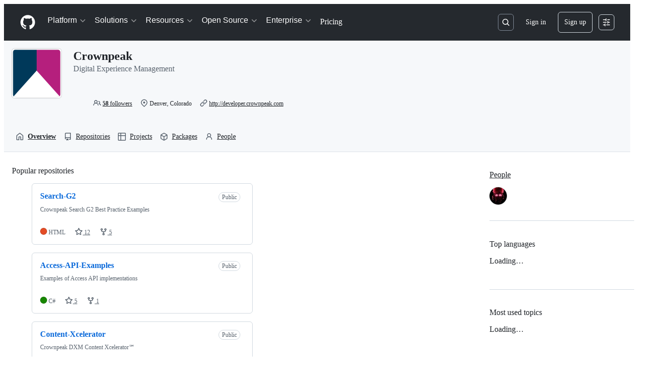

--- FILE ---
content_type: text/css
request_url: https://github.githubassets.com/assets/insights-388cd09d03ad.css
body_size: 1505
content:
.community-checklist .progress-bar{background:linear-gradient(to right, var(--bgColor-attention-emphasis, var(--color-attention-emphasis)), #c5e300, var(--bgColor-success-emphasis, var(--color-success-emphasis)));background-color:rgba(0,0,0,0)}.community-checklist .progress{float:right;background-color:var(--bgColor-muted, var(--color-canvas-subtle))}.community-checklist .checklist-dot{color:var(--fgColor-attention, var(--color-attention-fg))}.CommunityTemplate-markdown{height:800px;overflow-y:scroll;font-size:14px}.CommunityTemplate-highlight{padding:2px var(--base-size-4);margin:0;font-family:var(--fontStack-monospace, ui-monospace, SFMono-Regular, SF Mono, Menlo, Consolas, Liberation Mono, monospace);font-size:12px;font-style:normal;font-weight:var(--base-text-weight-semibold, 600);color:var(--fgColor-default, var(--color-fg-default));cursor:pointer;background-color:var(--bgColor-attention-emphasis, var(--color-attention-emphasis));border-radius:var(--borderRadius-medium)}.CommunityTemplate-highlight--focus{color:var(--fgColor-onEmphasis, var(--color-fg-on-emphasis));background-color:var(--bgColor-accent-emphasis, var(--color-accent-emphasis))}.community-graph{width:335px}@media(min-width: 544px){.community-graph{width:428px}}.community-graph .tick-x line{stroke:var(--borderColor-muted, var(--color-border-muted));stroke-dasharray:5}.community-graph .tick-y line{stroke:var(--borderColor-muted, var(--color-border-muted))}.community-graph .tick-labels-x .tick text{font-size:12px;color:var(--fgColor-muted, var(--color-fg-muted));transform:translateY(var(--base-size-4))}.community-graph .tick-labels-y .tick text{font-size:12px;color:var(--fgColor-muted, var(--color-fg-muted));transform:translateX(calc(var(--base-size-4) * -1))}.community-graph .domain{stroke:none}.community-graph .tick-y .tick:first-of-type line{stroke:var(--bgColor-emphasis, var(--color-neutral-emphasis-plus))}.community-graph .tick-x .tick:first-of-type line{stroke:var(--bgColor-emphasis, var(--color-neutral-emphasis-plus));stroke-dasharray:none}.community-graph .axis-label{font-size:12px;font-weight:var(--base-text-weight-medium, 500);fill:var(--fgColor-muted, var(--color-fg-muted))}.community-graph .legend-text{font-size:12px;fill:var(--fgColor-muted, var(--color-fg-muted))}.community-graph .discussions-line{fill-opacity:0;stroke:var(--fgColor-success, var(--color-success-fg));stroke-width:3px;stroke-dasharray:6 1}.community-graph circle.discussions-line{fill:var(--fgColor-success, var(--color-success-fg));fill-opacity:0;stroke:none}.community-graph circle.discussions-line:hover{fill-opacity:1}.community-graph .issues-line,.community-graph .contributors-line{fill-opacity:0;stroke:var(--fgColor-accent, var(--color-accent-fg));stroke-width:3px}.community-graph circle.issues-line,.community-graph circle.contributors-line{fill:var(--fgColor-accent, var(--color-accent-fg));fill-opacity:0;stroke:none}.community-graph circle.issues-line:hover,.community-graph circle.contributors-line:hover{fill-opacity:1}.community-graph .pull-requests-line{fill-opacity:0;stroke:var(--fgColor-done, var(--color-done-fg));stroke-width:3px;stroke-dasharray:3}.community-graph circle.pull-requests-line{fill:var(--fgColor-done, var(--color-done-fg));fill-opacity:0;stroke:none}.community-graph circle.pull-requests-line:hover{fill-opacity:1}.community-graph .logged-in-views{fill:var(--fgColor-accent, var(--color-accent-fg))}.community-graph .anonymous-views{fill:var(--fgColor-severe, var(--color-severe-fg))}.conversation-list-heading{height:0;margin:var(--base-size-32) 0 var(--base-size-16);font-size:16px;font-weight:var(--base-text-weight-normal, 400);color:var(--fgColor-muted, var(--color-fg-muted));text-align:center;border-bottom:var(--borderWidth-thin) solid var(--borderColor-default, var(--color-border-default))}.conversation-list-heading .inner{position:relative;top:calc(var(--base-size-16)*-1);display:inline-block;padding:0 var(--base-size-4);background:var(--bgColor-default, var(--color-canvas-default))}.cadd{font-weight:var(--base-text-weight-semibold, 600);color:var(--fgColor-success, var(--color-success-fg))}.cdel{font-weight:var(--base-text-weight-semibold, 600);color:var(--fgColor-danger, var(--color-danger-fg))}.commit-activity-graphs .dots{display:none}.graphs h2.ghead::after{display:block;height:0;clear:both;visibility:hidden;content:"."}.graphs.wheader h2{padding:1px}.graph-filter h3{display:inline-block;font-size:24px;font-weight:var(--base-text-weight-light, 300)}.graph-filter .info{margin-bottom:var(--base-size-16);color:var(--fgColor-muted, var(--color-fg-muted))}.graph-canvas .activity{width:400px;padding:var(--base-size-8);margin:100px auto 0;color:var(--fgColor-default, var(--color-fg-default));text-align:center;border-radius:var(--borderRadius-medium)}.graph-canvas .dots{margin:0 auto}.graph-canvas>.activity{display:none}.graph-canvas .axis{font-size:12px}.graph-canvas .axis line{stroke:var(--borderColor-default, var(--color-border-default));shape-rendering:crispedges}.graph-canvas .axis text{fill:var(--fgColor-muted, var(--color-fg-muted))}.graph-canvas .axis path{display:none}.graph-canvas .axis .zero line{stroke:var(--fgColor-accent, var(--color-accent-emphasis));stroke-dasharray:3 3;stroke-width:1.5}.graph-canvas text.axis{fill:var(--fgColor-muted, var(--color-fg-muted))}.graph-canvas .graph-loading,.graph-canvas .graph-error,.graph-canvas .graph-no-usable-data,.graph-canvas .graph-empty,.graph-canvas .graph-too-large{display:none}.graph-canvas.is-graph-loading>.activity,.graph-canvas.is-graph-without-usable-data>.activity,.graph-canvas.is-graph-empty>.activity,.graph-canvas.is-graph-too-large>.activity{display:block}.graph-canvas.is-graph-loading .graph-loading,.graph-canvas.is-graph-empty .graph-empty,.graph-canvas.is-graph-without-usable-data .graph-no-usable-data,.graph-canvas.is-graph-load-error .graph-error,.graph-canvas.is-graph-too-large .graph-too-large{display:block}.activity-overview-axis,.activity-overview-point{stroke:var(--contribution-default-bgColor-4)}.halloween-activity-overview .activity-overview-axis,.halloween-activity-overview .activity-overview-point{stroke:var(--contribution-halloween-bgColor-4)}.winter-activity-overview .activity-overview-axis,.winter-activity-overview .activity-overview-point{stroke:var(--contribution-winter-bgColor-4)}.activity-overview-label{fill:var(--fgColor-muted, var(--color-fg-muted))}.activity-overview-percentage{font-size:12px;fill:var(--fgColor-muted, var(--color-fg-muted))}.traffic-graph-stats .summary-stats{width:100%}.traffic-graph-stats .summary-stats::before{display:table;content:""}.traffic-graph-stats .summary-stats::after{display:table;clear:both;content:""}.traffic-graph-stats .summary-stats li{display:block;float:left;width:50%}.svg-tip-one-line{white-space:nowrap}.tint-box{position:relative;margin-bottom:var(--base-size-8);background:var(--bgColor-muted, var(--color-canvas-subtle));border-radius:var(--borderRadius-medium)}.tint-box.transparent{background:var(--bgColor-default, var(--color-canvas-default))}.tint-box .activity{padding-top:100px;margin-top:0}.traffic-graph{height:293px}.traffic-graph .activity{margin-top:0}.traffic-graph .activity .dots{margin-top:var(--base-size-40)}.traffic-graph .path{fill:none;stroke-width:2}.traffic-graph path.total{stroke:var(--borderColor-success-emphasis, var(--color-success-emphasis))}.traffic-graph path.unique{stroke:var(--fgColor-accent, var(--color-accent-emphasis))}[data-dark-theme=dark_colorblind] .traffic-graph path.unique,[data-dark-theme=dark_tritanopia] .traffic-graph path.unique,[data-light-theme=light_colorblind] .traffic-graph path.unique,[data-dark-theme=light_tritanopia] .traffic-graph path.unique{stroke:var(--data-pink-color-emphasis, var(--data-pink-color))}.traffic-graph .axis.x .tick:first-of-type line{stroke:var(--borderColor-success-emphasis, var(--color-success-emphasis));stroke-width:2px}.traffic-graph .y line{stroke:var(--borderColor-success-emphasis, var(--color-success-emphasis))}.traffic-graph .y.unique line{stroke:var(--fgColor-accent, var(--color-accent-emphasis))}.traffic-graph .overlay{fill-opacity:0}.uniques-graph .axis.x .tick:last-child line{stroke:var(--fgColor-accent, var(--color-accent-emphasis));stroke-width:2px}.pulse-authors-graph{position:relative;height:150px}.pulse-authors-graph>svg{width:100%}.pulse-authors-graph .bar rect{fill:var(--bgColor-severe-emphasis, var(--color-severe-emphasis));fill-opacity:.7}.pulse-authors-graph .bar rect:hover{fill-opacity:1}.repository-lang-stats{position:relative}.repository-lang-stats ol.repository-lang-stats-numbers li{display:table-cell;width:1%;padding:var(--base-size-8) var(--base-size-4);text-align:center;white-space:nowrap;border-bottom:0}.repository-lang-stats ol.repository-lang-stats-numbers li span.percent{float:none}.repository-lang-stats ol.repository-lang-stats-numbers li>a,.repository-lang-stats ol.repository-lang-stats-numbers li>span{font-weight:var(--base-text-weight-semibold, 600);color:var(--fgColor-muted, var(--color-fg-muted));text-decoration:none}.repository-lang-stats ol.repository-lang-stats-numbers li .lang{color:var(--fgColor-default, var(--color-fg-default))}.repository-lang-stats ol.repository-lang-stats-numbers li .language-color{display:inline-block;width:10px;height:10px;border-radius:50%}.repository-lang-stats ol.repository-lang-stats-numbers li a:hover{background:rgba(0,0,0,0)}.repository-lang-stats-graph{width:100%;overflow:hidden;white-space:nowrap;cursor:pointer;-webkit-user-select:none;user-select:none;border:var(--borderWidth-thin) solid var(--borderColor-default, var(--color-border-default));border-top:0;border-bottom-right-radius:var(--borderRadius-medium);border-bottom-left-radius:var(--borderRadius-medium)}.repository-lang-stats-graph .language-color{line-height:8px;text-indent:-9999px}.repository-lang-stats-graph .language-color:first-child{border-bottom-left-radius:var(--borderRadius-medium)}.repository-lang-stats-graph .language-color:last-child{border-bottom-right-radius:var(--borderRadius-medium)}.repository-lang-stats-graph .language-color:not(:first-child){border-left:var(--borderWidth-thin) solid var(--bgColor-default, var(--color-canvas-default))}
/*# sourceMappingURL=index.scss.map */

/*# sourceMappingURL=insights-1d8e31207562.css.map*/